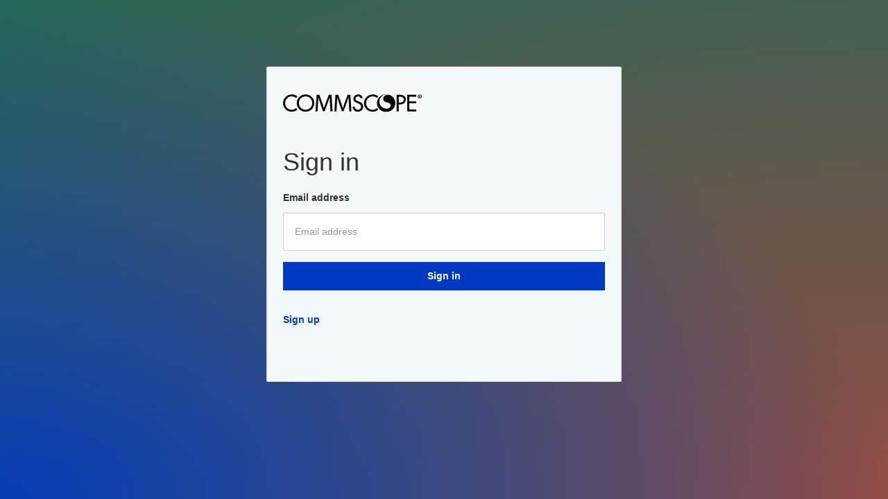

--- FILE ---
content_type: text/html
request_url: https://b2ctemplate.commscope.com/signuporsignin.html
body_size: 6106
content:
<!DOCTYPE html>
<html>
<head>
    
    <title>CommScope: Sign in</title>
	<link rel='shortcut icon' href='https://b2ctemplate.commscope.com/img/commscope.ico' />
    <meta charset="utf-8" />
    <meta http-equiv="X-UA-Compatible" content="IE=edge">
    <meta name="viewport" content="width=device-width, initial-scale=1">
    <link rel="stylesheet" href="https://maxcdn.bootstrapcdn.com/bootstrap/3.4.1/css/bootstrap.min.css">
    <link rel="stylesheet" href="https://b2ctemplate.commscope.com/style.css" data-preload="true"> 

	<script>
	$(document).mousemove(function(event) {
  windowWidth = $(window).width();
  windowHeight = $(window).height();
  
  mouseXpercentage = Math.round(event.pageX / windowWidth * 100);
  mouseYpercentage = Math.round(event.pageY / windowHeight * 100);
  
  $('.radial-gradient').css('background', 'radial-gradient(at ' + mouseXpercentage + '% ' + mouseYpercentage + '%, #3498db, #9b59b6)');
});
	</script>
	<style>
		#api .intro {
			display: none;
		}
		#continue, .entry #next {
			width: 100%;
			background: var(--primary);
			color: var(--white);
		}
		#readonlyEmail {
			border: 0;
    		background: #f3f3f3;
		}

		#signInName, #password, #readonlyEmail {
            width: 100%;
        }
		.container .buttons #continue {
			width: 100%;
			background: var(--primary);
			color: var(--white);
		}

		#verifying_blurb {
			font-weight: bold;
			margin-bottom: 20px;
		}

		#attributeList .buttons .sendCode, #attributeList .buttons #email_ver_but_send, #attributeVerification .buttons #continue {
			width: 100%;
			background: var(--primary);
			color: var(--white);
		}
		#emailVerificationControl_but_send_new_code, #emailVerificationControl_SignUp_but_send_new_code {
			border-color: #999;
			color: #555; 
		} 
		#attributeList .buttons #continue, #attributeVerification .buttons #continue {
			width: 100%;
			background: var(--primary);
			color: var(--white);
		}

		#attributeList button.verifyCode, #attributeList button.sendNewCode {
			margin-bottom: 0;
		}

		#emailVerificationControl_SignUp_label {
			display: none;
		}

		#emailVerificationControl_success_message, #email_info, .verificationSuccessText #emailVerificationControl_SignUp_success_message {
      font-size: 1.2rem;
      font-weight: 700;
      color: #006f38;
    }

		#attributeList .buttons #email_ver_but_verify {
      border: 1px solid var(--primary);
    }

    #attributeList .buttons #email_ver_but_resend {
      border-color: #999;
    }

		.buttons button[aria-disabled=true] {
			display: none;
		}
			#emailVerificationControl_but_send_code {
		width: 100%;
		background: var(--primary) !important;
		color: var(--white) !important;
	}

	.buttons button[aria-disabled=true] {
    opacity: .3;
		cursor: not-allowed;
	}
    </style>

<script src="https://code.jquery.com/jquery-1.9.1.min.js" defer></script>

<script>
  $(document).ready(function () {
    console.log("Ready Function");
		setTimeout(function() {initialize()}, 500);   
  });

	function initialize(){
	
		var observer = new MutationObserver(function (mutations) {
        mutations.forEach(function (mutationRecord) {
            if (mutationRecord.target.textContent === "Success!") {
              $(".captcha-display-control").hide();
              $("#captchaControlChallengeCode_label").hide();
              $("#captchaControlChallengeCode").hide();
			  $("#captchaControlChallengeCode-apierror").text("Captcha Passed");
            }
          });
        });
        var target = document.getElementById('captchaControlChallengeCode-apierror');
        var config = {attributes: true,  childList: true,  characterData: true};
        if (target) {
          //observer.observe(target, { attributes: true, attributeFilter: ['class'] });
          observer.observe(target, config);
        }
		
		if (document.getElementById("password")!=null){
			if (document.getElementById("readonlyEmail")!=null){
				document.getElementById("readonlyEmail").disabled = true;
				document.getElementById("password").focus();
			}
		}

		if (document.getElementById("signInName")!=null){
			document.getElementById("signInName").setAttribute("autocomplete", "off");
		}

		function makePwdToggler(pwd){
			// Create show-password checkbox
			var checkbox = document.createElement('input');
			checkbox.setAttribute('type', 'checkbox');
			var id = pwd.id + 'toggler';
			checkbox.setAttribute('id', id);

			var label = document.createElement('label');
			label.setAttribute('for', id);
			label.appendChild(document.createTextNode('Show password'));

			var div = document.createElement('div');
			div.setAttribute('id', 'togglerWrapper');
			div.appendChild(checkbox);
			div.appendChild(label);

			// Add show-password checkbox under password input
			pwd.insertAdjacentElement('afterend', div);

			// Add toggle password callback
			function toggle(){
				if(pwd.type === 'password'){
				pwd.type = 'text';
				} else {
				pwd.type = 'password';
				}
			}
			checkbox.onclick = toggle;
			// For non-mouse usage
			// checkbox.onkeydown = toggle;
			}

			function setupPwdTogglers(){
				var pwdInputs = document.querySelectorAll('input[type=password]');
				for (var i = 0; i < pwdInputs.length; i++) {
					makePwdToggler(pwdInputs[i]);
				}
			}
		setupPwdTogglers();
	}
</script>

</head>

<body>
  
	<!-- Page name, remove after testing complete -->

    <div class="container unified_container " role="presentation">
        <div class="row">
            <div class="col-lg-6">
                <div class="panel panel-default">
                    <div class="panel-body">
						
                        <img class="companyLogo" data-tenant-branding-logo="true" width="200px" src="https://b2ctemplate.commscope.com/img/commscope-logo-blk.svg" alt="CommScope">
						
                        <!-- API start -->
                        <div id="api"></div>
                        <!-- API end -->
						
                    </div>
                </div>
            </div>
        </div>
    </div>
</body>

</html>



--- FILE ---
content_type: text/css
request_url: https://b2ctemplate.commscope.com/style.css
body_size: 8271
content:
:root {
  --dark: #333;
  --light: #f7f7f7;
  --white: #fff;
  --primary: #0039C1;
  --secondary: #666666;
  --ff: 'Roboto', System-ui, sans-serif;
  --fc: var(--dark);
  --fw-b: bold;
  --error: #D51219;

}

html {
  font-size: 1rem;
  background: #246756;
}

body {
  font-family: var(--ff);
  /*
* Created with https://www.css-gradient.com
* Gradient link: https://www.css-gradient.com/?c1=001c60&c2=4c75d4&gt=c&gd=dcr
*/
  background: #001C60;
  background: radial-gradient(circle, #001C60, transparent 30%), conic-gradient(from 48.5deg, #001C60, #4C75D4);
  background: radial-gradient(farthest-side at bottom left, rgba(0, 57, 193, 0.9), transparent), radial-gradient(farthest-corner at bottom right, rgba(255, 50, 50, 0.5), transparent);
  background-size: cover;
  animation: rotateHue 10s linear infinite;
  padding: 3rem 1.5rem;
  margin: 0;
  max-width: 100vw;
  min-height: 100vh;
  color: var(--dark);
  }

a {
  color: var(--primary);
}
a:hover {
  text-decoration: underline;
}
ul, ol {
  padding-left: 0;
}

.container {
  display: flex;
  justify-content: center;
  align-items: center;
  min-height: calc(100vh - 6rem);
}
@media (min-width: 768px) {
  .container {
    padding-top: 3rem;
    padding-bottom: 3rem;
    min-height: calc(100vh - 12rem);
  }
}


.container .row,
.container .col-lg-6 {
  max-width: 100%;
  width: 100%;
}
.container .verifying-modal, .container .verificationSuccessText, .container .verificationInfoText {
  color: #333;
}

.container .verifying-modal
{
	display:none !important;
}

#simplemodal-overlay, .simplemodal-container {
	display: none !important;
}

.container .panel {
  background-color: #f3f9fb;
  padding: 1.5rem 0.5rem;
  max-width: 100%;
  width: 32rem;
  margin: 0 auto;
  position: relative;
  border-radius: 2px;
}
.panel-body{width:100%;}

div[data-name="SelfAsserted"] .intro p {
  font-size: 20px;
  font-weight: 500;
  line-height: 1.1;
}
#localAccountForm .intro p {
  
}

@media (max-width: 767px) {
  .container .panel {
    width: auto;
  }
}
.container .companyLogo {
  margin: 0 0 2rem;
  display: block;
  width: 200px;
}



.container .error {
  color: var(--error);
  margin-bottom: 0.75rem;
}
.container .error.show + input {
  border-color: var(--error);
}
.container select,
.container input {
  /*display: block;
  width: 100%;
  max-width: 100%;*/
  background: #fff /* #EDEFF3*/;
  border: 1px solid #ccc/*#CACFDA*/;
  border-radius: 2px;
  margin-bottom: 0.75rem;
  color: #333;
  padding: 1rem;
  font-weight: 600;
}
.container select {
  -webkit-appearance: none;
  -moz-appearance: none;
  text-indent: 1px;
  text-overflow: "";
  position: relative;

  background-repeat: no-repeat;
  background-position: right 1rem center;
}
.container input[type=text], .container input[type=password], .container input[type=email], .container .dropdown_single {
  font-weight: 500;
  line-height: 1.5;
  /*letter-spacing: 0.39px;*/
  text-align: left;
  width:100%;
}
.container input::placeholder {
  color: #959595;
}
.container label {
  color: #333;
  margin-top: 0.5rem;
  margin-bottom: 0.5rem;
  display: blocK;
}
.container label + a {
  margin-top: 0.5rem;
  margin-bottom: 0.5rem;
}

#AgreeToTermsOfUseConsentYes_option {
	display: inline;
	margin-left: 8px;
}

#togglerWrapper {
	display: flex;
	align-items: flex-end;
	margin-top: -10px;
}

#togglerWrapper input#newPasswordtoggler, #togglerWrapper input#reenterPasswordtoggler, #togglerWrapper input#passwordtoggler, #togglerWrapper input {
	margin-right: 10px;
}

#togglerWrapper label {
	font-weight: 500
}


/* button styles ************************ */
.container .buttons .changeClaims {
  display: none !important;
}
.container button:hover {
  opacity: 0.88;
}

.container .accountButton {
  background-repeat: no-repeat;
  background-position: 1.5rem center;
  width: 100%;
  cursor: pointer;
  background-color: #974ed0;
}
.container .buttons #continue, button.sendCode, button.verifyCode, button.sendNewCode, button.changeClaims, #attributeList .buttons #email_ver_but_send, #attributeList .buttons .sendCode, .entry #next {
  background: #fff;
  /*display: flex;
  align-items: center;*/
  padding: .6rem 1rem;
  color: var(--primary);
  border: 1px solid  var(--primary);
  font-weight: 600;
  margin: 0.2rem 1rem 2rem 0;
} 

.container .buttons .sendButton {
 padding: .5rem 1rem;
 color: #000;
 background: #f7f7f7;
 border: 1px solid #000;
}

.container .buttons .verifyButton {
  padding: .5rem 1rem;
  color: #fff;
  background: var(--primary);
  margin-right: 1.5rem;
}

.editButton {
  padding: .5rem 1rem;
  color: #555;
  background: var(--white);
  border: 1px solid #ccc;
}

.container .buttons #cancel {
  position: absolute;
  bottom: 1rem;
  right: 1rem;
  background: transparent;
  display: flex;
  align-items: center;
  padding: .5rem 1rem;
  color: #777;
  border: 1px solid #a0a0a0;
}
.container .buttons #cancel::before {
  margin-right: 0.5rem;
  border-top: 1px solid #ccc;
  margin-top: 1rem;
}
.container .buttons #cancel:hover {
  color: #980D12;
  border: 1px solid #980D12;
  /*opacity: 1;*/
}

/* end button styles ************************ */


.container .show {
  display: block !important;
}
.container .divider {
  display: none;
}

.options div{
	height:80px;
    width:30%;
		float:left;
		margin:20px 1.5%;
}

.Seperator{	
    width:100% !important;
		float:left;
		margin:20px 1.5%;		
}

.options div:last-child {
  width:100%;
	text-align:right;
}

.options:last-child {
  background: lightgreen;
}
.signuptext {
    margin-bottom: 1rem;
    margin-left: 1rem;
    font-size: .80rem;
}
.signuptext a {
  font-weight: bold;
}


#LocalAccountSigninEmailExchange {
    background-color: #FFFFFF;
    border: none;
    color:  var(--primary)!important;
    cursor: pointer;
    margin-top: 8px;
		width:30%;
}

#CorporateAccountExchange {
    border: 1px outset  var(--primary);
    background-color: lightBlue;
    height:82px;
    width:100%;
    cursor:pointer;
}

#CorporateAccountExchange:hover {
   background-color:  var(--primary)ue;
    color:white;
}

#GoogleExchange {
    border: 1px outset  var(--primary);
    background-color: lightBlue;
    height:82px;
    width:100%;
    cursor:pointer;
		background-image: url("https://stciamb2ccontainer01dev.z13.web.core.windows.net/google.svg");
}

#GoogleExchange:hover {
   background-color:  var(--primary);
    color:white;
}

/*
#MicrosoftLiveAccountExchange {
    border: 1px outset blue;
    background-color: lightBlue;
    height:82px;
    width:100%;
    cursor:pointer;		
		background-image: url("https://stciamb2ccontainer01dev.z13.web.core.windows.net/microsoft-logo.png");
		background-size: 72.2%;
}
*/

#MicrosoftLiveAccountExchange:hover {
   background-color:  var(--primary);
    color:white;
}

#SignUpWithLogonEmailExchange.text-link {
  background-image: none;
  background-color: transparent !important;
}

#SignUpWithLogonEmailExchange.text-link:hover {
  background-image: none;
  background-color: transparent !important;
}

.container .localAccount {
  margin-bottom: 1.875rem;
}
.container .localAccount .forgot-password {
  margin-bottom: 2rem;
}
.container #api {
  display: flex;
  flex-direction: column;
}
.container #api .claims-provider-list-buttons.social {
  
}
.container #api h2 {
  color: #000;
}
.container #localAccountForm .password-label {
  display: flex;
  justify-content: space-between;
}
.container #createAccount, .container #forgotPassword {
  margin-left: 0;
	font-weight: bold;
	margin-bottom: 5px;
	display: block;
}
.container #attributeVerification #attributeList ul li {
  list-style: none;
}
.container #attributeVerification #attributeList ul li .helpLink {
  display: none;
}
.container #attributeVerification #attributeList .buttons {
  margin-top: 0rem;
}

/*
.container #attributeVerification #attributeList + .buttons {
  margin-top: 2rem;
}
.container #attributeVerification .buttons {
  text-align: center;
}
.container #attributeVerification .buttons button {
  margin: 0 auto 1.25rem;
}*/

--- FILE ---
content_type: image/svg+xml
request_url: https://b2ctemplate.commscope.com/img/commscope-logo-blk.svg
body_size: 3268
content:
<svg xmlns="http://www.w3.org/2000/svg" width="669.842" height="88.719" viewBox="0 0 669.842 88.719"><path d="M64.5,19.16A32.243,32.243,0,0,0,43.12,11C24.967,11,11.1,26.556,11.1,44.985c0,18.2,13.754,33.768,31.8,33.768a31.966,31.966,0,0,0,21.6-8.605l5.116,7.989C61.681,85.4,51.3,87.988,43.232,88.241,20.137,88.962,1,69.368,1,45.315,1,20.707,20.235,1.5,44.085,1.5c9.039,0,18.435,2.519,25.535,9.883Zm87.558,25.713c0,24.716-19.02,43.369-42.442,43.369s-42.44-18.654-42.44-43.37c0-23.832,19.232-43.367,42.445-43.367s42.442,19.535,42.442,43.367Zm-10.108,0c0-18.316-13.321-33.657-32.334-33.657S77.275,26.556,77.275,44.872c0,18.984,14.832,33.659,32.346,33.659s32.334-14.675,32.334-33.659ZM375.79,21.558c-.331-5.44-4.682-10.343-11.787-10.343-6.444,0-13.538,4.526-13.538,11.812,0,6.506,6.231,9.931,11.282,11.915l5.8,2.317c11.5,4.633,20.1,11.143,20.1,25.05,0,15.116-11.393,25.932-25.9,25.932-13.111,0-23.8-9.431-25.034-25.288l10.211-.2a15.371,15.371,0,0,0,15.682,15.78c8.7,0,14.941-7.5,14.941-16.222,0-8.937-6.983-12.8-13.97-15.78l-5.59-2.429c-9.239-4.085-17.624-9.488-17.624-21.072,0-13.468,11.607-21.522,23.854-21.522,9.031,0,19.369,5.524,20.845,20.091ZM559.153,86.474H549.064V3.271h11.592c24.933,0,32.668,8.83,32.668,24.056,0,17.545-12.993,24.281-28.367,24.281h-5.8V86.474Zm0-44.14h3.234c10.308,0,21.484-1.989,21.484-15.227,0-13.017-12.033-14.568-22.023-14.568h-2.7ZM600.528,3.271h43.516V12.76H610.628V36.044h32.449v9.489H610.628v31.45h33.416v9.492H600.528ZM455.18,19.16A32.212,32.212,0,0,0,433.8,11c-18.162,0-32.025,15.559-32.025,33.988,0,18.2,13.756,33.768,31.806,33.768a31.943,31.943,0,0,0,21.6-8.6l5.126,7.989c-7.938,7.263-18.333,9.851-26.4,10.1-23.084.721-42.229-18.873-42.229-42.926,0-24.608,19.24-43.809,43.088-43.809,9.047,0,18.436,2.519,25.544,9.883Zm-225.4,67.3h10.19L234.939,3.5h-13.3L207.252,43.625c-3.6,10.465-6.468,19.575-8.508,27.94h-.36c-2.031-8.618-4.791-17.722-8.149-27.94L176.453,3.5H163.146l-5.63,82.958h9.951l2.156-35.568c.718-12.435,1.318-26.342,1.558-36.683h.237c2.283,9.848,5.516,20.555,9.351,32.251l13.064,39.5h7.91L216,45.721c4.076-11.329,7.434-21.789,10.187-31.514h.356c-.115,10.34.6,24.247,1.205,35.817Zm91.164,0h10.19L326.1,3.5H312.8L298.418,43.625c-3.6,10.465-6.468,19.575-8.51,27.94h-.358c-2.035-8.618-4.794-17.722-8.149-27.94L267.616,3.5h-13.3l-5.629,82.958h9.945l2.162-35.568c.718-12.435,1.315-26.342,1.556-36.683h.239c2.276,9.848,5.514,20.555,9.351,32.251L285,85.958h7.9L307.162,45.72c4.075-11.329,7.428-21.789,10.184-31.514h.364c-.123,10.34.6,24.247,1.2,35.817Zm338.292-73.3h1.072a1.744,1.744,0,0,1,2.037,1.6,8.22,8.22,0,0,0,.774,2.4h2.457a6.652,6.652,0,0,1-.717-2.463c-.3-1.347-.841-2.148-1.795-2.456v-.12a2.583,2.583,0,0,0,2.03-2.4,2.783,2.783,0,0,0-.954-2.149,5.465,5.465,0,0,0-3.411-.8,18.187,18.187,0,0,0-3.771.369V17.157h2.278v-4Zm.054-4.546a5.433,5.433,0,0,1,1.259-.123c1.436,0,2.088.617,2.088,1.536,0,1.05-1.012,1.476-2.268,1.476H659.29V8.614Zm1.494-6.76a10.125,10.125,0,1,0,.067,0Zm0,2.025c4.371,0,7.545,3.627,7.545,8.052,0,4.486-3.174,8.108-7.478,8.048a7.715,7.715,0,0,1-7.667-8.048c0-4.425,3.234-8.052,7.545-8.052h.055Zm-143.137,1c-13.284-4.879-30.88,1.683-32.7,14.988-1.735,12.724,5.932,19.907,22.092,23.1,16.765,3.306,14.844,17.927,10.629,22.846-6.757,7.89-17.117,8.656-25.356,5.816-16.642-4.314-29.163-20.261-25.919-40.3C469.717,10.947,486.458.891,503.714.93a44.408,44.408,0,1,0,13.935,3.945Z" transform="translate(-1 -0.648)" fill-rule="evenodd"/></svg>